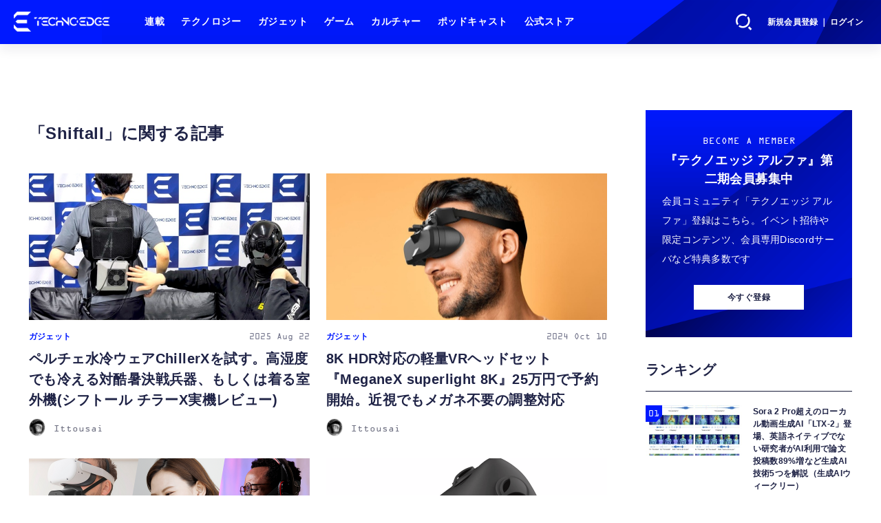

--- FILE ---
content_type: text/html; charset=utf-8
request_url: https://www.techno-edge.net/special/454/recent/Shiftall
body_size: 10343
content:
<!doctype html>
<html lang="ja" prefix="og: http://ogp.me/ns#">
<head>
<meta charset="UTF-8">
<meta name="viewport" content="width=device-width, initial-scale=1, user-scalable=yes">
<meta property="fb:app_id" content="586436472983999">
<link rel="stylesheet" href="/base/css/a.css?__=2026010602">
<script type="text/javascript">
(function(w,k,v,k2,v2) {
  w[k]=v; w[k2]=v2;
  var val={}; val[k]=v; val[k2]=v2;
  (w.dataLayer=w.dataLayer||[]).push(val);
})(window, 'tpl_name', 'pages/special', 'tpl_page', 'special');
</script>
<script src="/base/scripts/jquery-3.6.0.min.js"></script>
<script type="text/javascript" async src="/base/scripts/a.min.js?__=2026010602"></script>


    <title>Shiftall | テクノエッジ TechnoEdge</title>
  <meta name="keywords" content="Shiftall,ニュース,まとめ,テクノエッジ TechnoEdge">
  <meta name="description" content="Shiftall。テックメディア TechnoEdge (テクノエッジ)公式サイトです。サイエンスから最新ガジェット、サービスやコンテンツまで、最前線のニュースとレビュー、コラムをお届けします。">
    
    <meta property="og:title" content="Shiftall | テクノエッジ TechnoEdge">
  <meta property="og:description" content="Shiftall。テックメディア TechnoEdge (テクノエッジ)公式サイトです。サイエンスから最新ガジェット、サービスやコンテンツまで、最前線のニュースとレビュー、コラムをお届けします。">


<meta property="og:type" content="article">
<meta property="og:site_name" content="テクノエッジ TechnoEdge">
<meta property="og:url" content="https://www.techno-edge.net/special/454/recent/Shiftall">
<meta property="og:image" content="https://www.techno-edge.net/base/images/img_ogp.png">

<link rel="apple-touch-icon" sizes="76x76" href="/base/images/touch-icon-76.png?__=2026010602">
<link rel="apple-touch-icon" sizes="120x120" href="/base/images/touch-icon-120.png?__=2026010602">
<link rel="apple-touch-icon" sizes="152x152" href="/base/images/touch-icon-152.png?__=2026010602">
<link rel="apple-touch-icon" sizes="180x180" href="/base/images/touch-icon-180.png?__=2026010602">

<meta name='robots' content='max-image-preview:large' />
<meta name="cXenseParse:pageclass" content="frontpage">
<meta name="cXenseParse:iid-page-type" content="ギガインデックスページ">
<meta name="cXenseParse:iid-page-name" content="special">
<meta name="cXenseParse:iid-giga-page" content="454">
<!-- ここにスクリプトなどを置いてください -->
<meta name='ir-site-verification-token' value='88789769' />

<!-- テーマカラー -->
<meta name="theme-color" content="#0019FF">
<!-- テーマカラー　モード指定 -->
<meta name="theme-color" media="(prefers-color-scheme: light)" content="#0019FF">
<meta name="theme-color" media="(prefers-color-scheme: dark)" content="#0019FF">

<link rel="stylesheet" href="https://use.typekit.net/tvx5yqd.css">

<link rel="stylesheet" href="https://cdnjs.cloudflare.com/ajax/libs/Swiper/8.2.4/swiper-bundle.min.css" integrity="sha512-olodyt/aRzIO9o/gZkW0xrVyYDFtBZ+PjH/T/o74P4jLADOwHqyB8LGmcqbbiaWnlsn1VYEadotewGO3y4Y3fQ==" crossorigin="anonymous" referrerpolicy="no-referrer" />
<script src="https://cdnjs.cloudflare.com/ajax/libs/Swiper/8.2.4/swiper-bundle.min.js" integrity="sha512-Hvn3pvXhhG39kmZ8ue3K8hw8obT4rfLXHE5n+IWNCMkR6oV3cfkQNUQqVvX3fNJO/JtFeo/MfLmqp5bqAT+8qg==" crossorigin="anonymous" referrerpolicy="no-referrer"></script>
<script src="https://cdnjs.cloudflare.com/ajax/libs/body-scroll-lock/3.1.5/bodyScrollLock.min.js" integrity="sha512-HowizSDbQl7UPEAsPnvJHlQsnBmU2YMrv7KkTBulTLEGz9chfBoWYyZJL+MUO6p/yBuuMO/8jI7O29YRZ2uBlA==" crossorigin="anonymous" referrerpolicy="no-referrer"></script>
<link rel="stylesheet" href="https://cdnjs.cloudflare.com/ajax/libs/Modaal/0.4.4/css/modaal.min.css" integrity="sha512-hy4ogK/McVqjtA/tuCa8SMmrk9gydD+Mlj3E7rAIj8EbSAuj1hOJxjG5tx6ShzUar16ccfESGj4nO3HiK6WIyQ==" crossorigin="anonymous" referrerpolicy="no-referrer" />
<script src="https://cdnjs.cloudflare.com/ajax/libs/Modaal/0.4.4/js/modaal.min.js" integrity="sha512-nHgjiAB+J6KrOqNCT7NFIkxXZ/ZYrSFLm1herueNG50Sy8yz9nnCXsugcuzG2d500D/a0dH8huUwC26mZs24uw==" crossorigin="anonymous" referrerpolicy="no-referrer"></script>

<script src="/base/scripts/mms-customize.js"></script><script async src="https://securepubads.g.doubleclick.net/tag/js/gpt.js"></script>
<script>
  window.googletag = window.googletag || {cmd: []};
  var cX = cX || {}; cX.callQueue = cX.callQueue || [];
  cX.callQueue.push(['invoke', function() {
    googletag.cmd.push(function() {
      var sizeMapping = googletag.sizeMapping().addSize([768,0], [[728,90], [728,250], [970,250], [1,1]]).addSize([0,0], [[320,100], [1,1]]).build();
      googletag.defineSlot('/2261101/techno-edge_rwd_header2', [[320, 100], [728, 90], [728,250], [970,250]], 'div-gpt-ad-header2').defineSizeMapping(sizeMapping).addService(googletag.pubads()).setCollapseEmptyDiv(true);
      googletag.defineSlot('/2261101/techno-edge_rwd_wide1', [[320, 100], [728, 90], [970,250]], 'div-gpt-ad-wide1').defineSizeMapping(sizeMapping).addService(googletag.pubads()).setCollapseEmptyDiv(true);
      googletag.defineSlot('/2261101/techno-edge_rwd_right1', [[300,250], [300,600], [300,500]], 'div-gpt-ad-right1').addService(googletag.pubads()).setCollapseEmptyDiv(true);
      googletag.defineSlot('/2261101/techno-edge_rwd_right2', [[300,250], [300,600], [300,500]], 'div-gpt-ad-right2').addService(googletag.pubads()).setCollapseEmptyDiv(true);
      googletag.pubads().setTargeting('dc', window.innerWidth < 768 ? 'dcs' : 'dcp');
      googletag.pubads().setTargeting('CxSegments', cX.getUserSegmentIds({persistedQueryId:'103c35db41bdb997c80835fa7c8343832c9821e5'}));
      googletag.pubads().enableSingleRequest();
      googletag.enableServices();
    });
  }]);
</script>

<link rel="canonical" href="https://www.techno-edge.net/special/454/recent/Shiftall">
<link rel="alternate" media="only screen and (max-width: 640px)" href="https://www.techno-edge.net/special/454/recent/Shiftall">
<link rel="alternate" type="application/rss+xml" title="RSS" href="https://www.techno-edge.net/rss20/index.rdf">

</head>

<body class="thm-page-special page-giga--454" data-nav="gigaindex-454">
<noscript><iframe src="//www.googletagmanager.com/ns.html?id=GTM-MWBD5H2" height="0" width="0" style="display:none;visibility:hidden"></iframe></noscript>
<script>
(function(w,d,s,l,i){w[l]=w[l]||[];w[l].push({'gtm.start':
new Date().getTime(),event:'gtm.js'});var f=d.getElementsByTagName(s)[0],
j=d.createElement(s),dl=l!='dataLayer'?'&l='+l:'';j.async=true;j.src=
'//www.googletagmanager.com/gtm.js?id='+i+dl;f.parentNode.insertBefore(j,f);
})(window,document,'script','dataLayer','GTM-MWBD5H2');
</script>

<header class="thm-header">
  <div class="header-wrapper cf">
<div class="header-logo">
  <a class="link" href="https://www.techno-edge.net/" data-sub-title=""><img class="logo" src="/base/images/header-logo.2026010602.png" alt="テクノエッジ TechnoEdge"></a>
</div><div class="header-menu-buttons">
  <button type="button" class="btn-header-search">検索</button>
  <button type="button" class="btn-header-menu">メニュー</button>
  <button type="button" class="btn-header-sign-up-in" data-modal="mms-sign-in">新規会員登録 ｜ ログイン</button>
  <button type="button" class="btn-header-member"><img  alt="" /></button>
</div><div class="header-search">
  <div class="inner">
  	<form action="/pages/search.html" method="get">
      <div class="form-search">
        <div class="form-search-input"><input type="text" name="q" placeholder="記事を検索する" /></div>
      </div>
    </form>
  </div>
</div><div class="header-menu-navi">
  <div class="inner">

  <nav class="thm-nav global-nav js-global-nav">
    <ul class="nav-main-menu js-main-menu">

      <li class="item js-nav-home">
        <a class="link" href="/pages/series.html">連載</a>
      </li>

      <li class="item js-nav-technology">
        <a class="link" href="/category/technology/latest/">テクノロジー</a>
      </li>

      <li class="item js-nav-gadget">
        <a class="link" href="/category/gadget/latest/">ガジェット</a>
      </li>

      <li class="item js-nav-gaming">
        <a class="link" href="/category/gaming/latest/">ゲーム</a>
      </li>

      <li class="item js-nav-culture">
        <a class="link" href="/category/culture/latest/">カルチャー</a>
      </li>

      <li class="item js-nav-podcast">
        <a class="link" href="/pages/podcast.html">ポッドキャスト</a>
      </li>

      <li class="item js-nav-store">
        <a class="link" href="/pages/store.html">公式ストア</a>
      </li>
    </ul>
  </nav>

  <div class="header-sns">
    <div class="header-sns-title">FOLLOW US</div>
    <ul class="sns-list">
      <li class="sns-item sns-item--twitter"><a href="https://twitter.com/TechnoEdgeJP" target="_blank" rel="nofollow"><img src="/base/images/icon_sns_xtwitter03.svg" width="18" height="18" alt="X"></a></li>
      <li class="sns-item sns-item--rss"><a href="/rss20/index.rdf" target="_blank" rel="nofollow"><img src="/base/images/icon_sns_rss02.svg" width="20" height="20" alt="rss"></a></li>
      <li class="sns-item sns-item--youtube"><a href="https://www.youtube.com/@techno-edge" target="_blank" rel="nofollow"><img src="/base/images/youtube_social_circle_red.png" width="22" height="22" alt="youtube"></a></li>
    </ul>
  </div>

  </div>
</div><div class="header-sign-up-in">
  <a href="#" data-modal="mms-sign-in">新規会員登録 ｜ ログイン</a>
</div>

<div class="header-menu-member">
  <div class="inner">
    <div class="member-avater">
      <div class="member-avater-img"><img alt="" /></div>
      <div class="member-avater-name"></div>
    </div>
    <ul class="member-menu">
      <li><a href="#" data-modal="mms-edit-profile">個人設定</a></li>
      <li><a href="#" data-modal="mms-change-plan">プラン変更</a></li>
      <li><a href="#" data-modal="mms-history">プラン履歴</a></li>
      <li><a href="#" data-modal="mms-change-password">パスワード変更</a></li>
      <li><a href="#" class="btn-header-logout" data-modal="mms-log-out">ログアウト</a></li>
    </ul>
  </div>
</div>
  </div>
<!-- global_nav -->
</header>

<div class="thm-body cf">
  <div class="breadcrumb">
<span id="breadcrumbTop"><a class="link" href="https://www.techno-edge.net/"><span class="item icon icon-bc--home">ホーム</span></a></span>
<i class="separator icon icon-bc--arrow"> › </i>
    <span class="item">Shiftall</span>
  </div>
  <div class="gigaindex">
    <h1 class="head">Shiftall</h1>
    <section class="detail">
    </section>
    <section class="index">
    </section>
  </div>
  <main class="thm-main">
<div class="ad-banner ad-banner--headerbanner">
<div id='div-gpt-ad-header2' style="min-width:320px;min-height:100px;">
  <script>
    cX.callQueue.push(['invoke', function() {
      googletag.cmd.push(function() { googletag.display('div-gpt-ad-header2'); });
    }]);
  </script>
</div>
</div><div class="main-news">
  <div class="news-list">


<section class="item item--highlight item--cate-gadget item--cate-gadget-wearables item--subcate-wearables   ">
  <a class="link" href="/article/2025/08/22/4544.html">
    <img class="figure" src="/imgs/p/I7E-tRhECAmbEbuwokhjFw2aqJSmlZSTkpGQ/26950.jpg" alt="ペルチェ水冷ウェアChillerXを試す。高湿度でも冷える対酷暑決戦兵器、もしくは着る室外機(シフトール チラーX実機レビュー) 画像" width="816" height="538">
    <div class="figcaption">
      <span class="group">ガジェット</span>
      <time class="date" datetime="2025-08-22T19:16:26+09:00">2025 Aug 22</time>
      <h3 class="title">ペルチェ水冷ウェアChillerXを試す。高湿度でも冷える対酷暑決戦兵器、もしくは着る室外機(シフトール チラーX実機レビュー)</h3>
      <p class="summary">Shiftallが発売したペルチェチラー式水冷ウェア、ChillerX (チラーX)を試してみました。</p>
      <div class="figcaption-info">
        <div class="author js-link" data-url="/author/1/recent/Ittousai">
          <div class="col-photo">
            <img src="/imgs/std_m/8184.jpg" alt="Ittousai" width="200" height="200">
          </div>
          <div class="col-info">
            <span class="author-name">Ittousai</span>
          </div>
        </div>
      </div>
    </div>
  </a>
</section>


<section class="item item--normal item--cate-gadget item--cate-gadget-xr item--subcate-xr   ">
  <a class="link" href="/article/2024/10/10/3753.html">
    <img class="figure" src="/imgs/p/I7E-tRhECAmbEbuwokhjFw2aqJSmlZSTkpGQ/20310.jpg" alt="8K HDR対応の軽量VRヘッドセット『MeganeX superlight 8K』25万円で予約開始。近視でもメガネ不要の調整対応 画像" width="816" height="525">
    <div class="figcaption">
      <span class="group">ガジェット</span>
      <time class="date" datetime="2024-10-10T13:00:02+09:00">2024 Oct 10</time>
      <h3 class="title">8K HDR対応の軽量VRヘッドセット『MeganeX superlight 8K』25万円で予約開始。近視でもメガネ不要の調整対応</h3>
      <p class="summary">シフトールがVRヘッドセットの新製品『MeganeX superlight 8K』を発表しました。</p>
      <div class="figcaption-info">
        <div class="author js-link" data-url="/author/1/recent/Ittousai">
          <div class="col-photo">
            <img src="/imgs/std_m/8184.jpg" alt="Ittousai" width="200" height="200">
          </div>
          <div class="col-info">
            <span class="author-name">Ittousai</span>
          </div>
        </div>
      </div>
    </div>
  </a>
</section>


<section class="item item--normal item--cate-gadget item--cate-gadget-wearables item--subcate-wearables   ">
  <a class="link" href="/article/2024/01/15/2627.html">
    <img class="figure" src="/imgs/p/I7E-tRhECAmbEbuwokhjFw2aqJSmlZSTkpGQ/12825.png" alt="シフトールの防音マイク新型『mutalk 2』テクノエッジのCES報告会に出展。高音質・低遅延化に鼻声対策、秘密のメタバース会話やウェブ会議向け 画像" width="816" height="544">
    <div class="figcaption">
      <span class="group">ガジェット</span>
      <time class="date" datetime="2024-01-15T22:32:56+09:00">2024 Jan 15</time>
      <h3 class="title">シフトールの防音マイク新型『mutalk 2』テクノエッジのCES報告会に出展。高音質・低遅延化に鼻声対策、秘密のメタバース会話やウェブ会議向け</h3>
      <p class="summary">ラスベガスで開催中の家電・IT見本市 CES 2024にあわせて、日本のShiftall (シフトール)が3つの新製品を発表しました。</p>
      <div class="figcaption-info">
        <div class="author js-link" data-url="/author/1/recent/Ittousai">
          <div class="col-photo">
            <img src="/imgs/std_m/8184.jpg" alt="Ittousai" width="200" height="200">
          </div>
          <div class="col-info">
            <span class="author-name">Ittousai</span>
          </div>
        </div>
      </div>
    </div>
  </a>
</section>


<section class="item item--normal item--cate-gadget item--cate-gadget-wearables item--subcate-wearables   ">
  <a class="link" href="/article/2023/11/26/2333.html">
    <img class="figure" src="/imgs/p/I7E-tRhECAmbEbuwokhjFw2aqJSmlZSTkpGQ/11711.jpg" alt="防音Bluetoothマイク mutalk の鼻声を改善する「ノーズカバーマウスパッド」予約受付開始、鼻まで覆って濁音も聞き取りやすく 画像" width="816" height="816">
    <div class="figcaption">
      <span class="group">ガジェット</span>
      <time class="date" datetime="2023-11-26T21:34:06+09:00">2023 Nov 26</time>
      <h3 class="title">防音Bluetoothマイク mutalk の鼻声を改善する「ノーズカバーマウスパッド」予約受付開始、鼻まで覆って濁音も聞き取りやすく</h3>
      <p class="summary">ユニークなVR機器で知られるシフトールが、防音Bluetoothマイク『mutalk』の新たなオプションパーツ『ノーズカバーマウスパッド』の予約受付を開始しました。</p>
      <div class="figcaption-info">
        <div class="author js-link" data-url="/author/1/recent/Ittousai">
          <div class="col-photo">
            <img src="/imgs/std_m/8184.jpg" alt="Ittousai" width="200" height="200">
          </div>
          <div class="col-info">
            <span class="author-name">Ittousai</span>
          </div>
        </div>
      </div>
    </div>
  </a>
</section>


<section class="item item--normal item--cate-technology item--cate-technology-ai item--subcate-ai   ">
  <a class="link" href="/article/2023/04/24/1204.html">
    <img class="figure" src="/imgs/p/I7E-tRhECAmbEbuwokhjFw2aqJSmlZSTkpGQ/6369.png" alt="AIフェイクボイスで対面会話する方法。本人vs.本人AIボイチェンのカオス（CloseBox） 画像" width="816" height="464">
    <div class="figcaption">
      <span class="group">テクノロジー</span>
      <time class="date" datetime="2023-04-24T10:59:18+09:00">2023 Apr 24</time>
      <h3 class="title">AIフェイクボイスで対面会話する方法。本人vs.本人AIボイチェンのカオス（CloseBox）</h3>
      <p class="summary">リモートでなく、リアルでAIボイチェンしてみました。</p>
      <div class="figcaption-info">
        <div class="author js-link" data-url="/author/15/recent/%E6%9D%BE%E5%B0%BE%E5%85%AC%E4%B9%9F">
          <div class="col-photo">
            <img src="/imgs/std_m/1495.png" alt="松尾公也" width="200" height="200">
          </div>
          <div class="col-info">
            <span class="author-name">松尾公也</span>
          </div>
        </div>
      </div>
    </div>
  </a>
</section>


<section class="item item--normal item--cate-gadget item--cate-gadget-xr item--subcate-xr   ">
  <a class="link" href="/article/2023/03/11/999.html">
    <img class="figure" src="/imgs/p/I7E-tRhECAmbEbuwokhjFw2aqJSmlZSTkpGQ/5419.jpg" alt="フルトラ用センサHaritoraXワイヤレス予約開始。足首も動く全身トラッキングデバイス 画像" width="816" height="459">
    <div class="figcaption">
      <span class="group">ガジェット</span>
      <time class="date" datetime="2023-03-11T01:22:48+09:00">2023 Mar 11</time>
      <h3 class="title">フルトラ用センサHaritoraXワイヤレス予約開始。足首も動く全身トラッキングデバイス</h3>
      <p class="summary">シフトールがフルトラッキングセンサHaritoraX ワイヤレスの予約受付を開始しました。抽選や招待制でなく購入でき、7月より出荷予定です。</p>
      <div class="figcaption-info">
        <div class="author js-link" data-url="/author/1/recent/Ittousai">
          <div class="col-photo">
            <img src="/imgs/std_m/8184.jpg" alt="Ittousai" width="200" height="200">
          </div>
          <div class="col-info">
            <span class="author-name">Ittousai</span>
          </div>
        </div>
      </div>
    </div>
  </a>
</section>


<section class="item item--normal item--cate-gadget item--cate-gadget-xr item--subcate-xr   ">
  <a class="link" href="/article/2023/01/04/675.html">
    <img class="figure" src="/imgs/p/I7E-tRhECAmbEbuwokhjFw2aqJSmlZSTkpGQ/3949.png" alt="MeganeXは25万円で今春発売。5.2K HDR対応OLEDで320gの超軽量VRヘッドセット 画像" width="816" height="435">
    <div class="figcaption">
      <span class="group">ガジェット</span>
      <time class="date" datetime="2023-01-04T19:11:19+09:00">2023 Jan 4</time>
      <h3 class="title">MeganeXは25万円で今春発売。5.2K HDR対応OLEDで320gの超軽量VRヘッドセット</h3>
      <p class="summary">ラスベガスのCES 2023開催にあわせて、Shiftall が超軽量VRヘッドセット MeganeX を正式に発表しました。一般向けモデルの希望小売価格は24万9900円。</p>
      <div class="figcaption-info">
        <div class="author js-link" data-url="/author/1/recent/Ittousai">
          <div class="col-photo">
            <img src="/imgs/std_m/8184.jpg" alt="Ittousai" width="200" height="200">
          </div>
          <div class="col-info">
            <span class="author-name">Ittousai</span>
          </div>
        </div>
      </div>
    </div>
  </a>
</section>


<section class="item item--normal item--cate-gadget item--cate-gadget-audio item--subcate-audio   ">
  <a class="link" href="/article/2022/09/02/233.html">
    <img class="figure" src="/imgs/p/I7E-tRhECAmbEbuwokhjFw2aqJSmlZSTkpGQ/1525.jpg" alt="声が漏れないマスク型Bluetoothマイク「mutalk」発売。電話会議や深夜の音声チャット向け 画像" width="816" height="544">
    <div class="figcaption">
      <span class="group">ガジェット</span>
      <time class="date" datetime="2022-09-02T17:07:25+09:00">2022 Sep 2</time>
      <h3 class="title">声が漏れないマスク型Bluetoothマイク「mutalk」発売。電話会議や深夜の音声チャット向け</h3>
      <p class="summary">ユニークなIoTやVR機器のシフトールが、自分の声を外部に漏らさないマスク型の防音マイク「mutalk」の予約販売を開始しました。</p>
      <div class="figcaption-info">
        <div class="author js-link" data-url="/author/1/recent/Ittousai">
          <div class="col-photo">
            <img src="/imgs/std_m/8184.jpg" alt="Ittousai" width="200" height="200">
          </div>
          <div class="col-info">
            <span class="author-name">Ittousai</span>
          </div>
        </div>
      </div>
    </div>
  </a>
</section>
  </div>
</div>
<div class="simple-pagination">
  <ul class="paging-list cf">
    <li class="item paging-num">8件中 1 - 8 件を表示</li>
  </ul>
</div>


  </main>
  <aside class="thm-aside">
<div class="ad-banner ad-banner--primedisplay">
<div id='div-gpt-ad-right1' style="min-width:300px;min-height:250px;">
  <script>
    cX.callQueue.push(['invoke', function() {
      googletag.cmd.push(function() { googletag.display('div-gpt-ad-right1'); });
    }]);
  </script>
</div>
</div><section class="sidebox sidebox-membership">
  <div class="membership">
 <div class="membership-content">
    <div class="title-en">BECOME A MEMBER</div>
    <div class="title"><span>『テクノエッジ アルファ』</span><span>第二期会員募集中</span></div>
    <p>会員コミュニティ「テクノエッジ アルファ」登録はこちら。イベント招待や限定コンテンツ、会員専用Discordサーバなど特典多数です</p>
      <div class="membership-actions">
        <button  class="btn btn-membership-modal" mms-product-id="963">今すぐ登録</button>
      </div>
  </div>
  </div>
</section><section class="sidebox sidebox-ranking ">
  <h2 class="caption"><span class="inner">ランキング</span></h2>
  <ol class="ranking-list">

<li class="item  ">
  <a class="link" href="/article/2026/01/15/4817.html"><article class="side-content">
    <img class="figure" src="/imgs/p/vKYVI6SPtBStx31FZGDRdg2YgJaOlZSTkpGQ/29263.jpg" alt="Sora 2 Pro超えのローカル動画生成AI「LTX-2」登場、英語ネイティブでない研究者がAI利用で論文投稿数89%増など生成AI技術5つを解説（生成AIウィークリー） 画像" width="280" height="236">
    <span class="figcaption">Sora 2 Pro超えのローカル動画生成AI「LTX-2」登場、英語ネイティブでない研究者がAI利用で論文投稿数89%増など生成AI技術5つを解説（生成AIウィークリー）</span>
  </article></a>
</li>

<li class="item  ">
  <a class="link" href="/article/2026/01/12/4814.html"><article class="side-content">
    <img class="figure" src="/imgs/p/vKYVI6SPtBStx31FZGDRdg2YgJaOlZSTkpGQ/29254.jpg" alt="ChatGPTとの会話を丸ごと盗むChrome拡張機能、90万人以上がダウンロードする大規模被害（生成AIクローズアップ） 画像" width="280" height="172">
    <span class="figcaption">ChatGPTとの会話を丸ごと盗むChrome拡張機能、90万人以上がダウンロードする大規模被害（生成AIクローズアップ）</span>
  </article></a>
</li>

<li class="item  ">
  <a class="link" href="/article/2026/01/08/4811.html"><article class="side-content">
    <img class="figure" src="/imgs/p/vKYVI6SPtBStx31FZGDRdg2YgJaOlZSTkpGQ/29239.jpg" alt="シャオミから3万円台で“全部盛り”を目指したPOCO M8 5G登場（スマホ沼） 画像" width="280" height="157">
    <span class="figcaption">シャオミから3万円台で“全部盛り”を目指したPOCO M8 5G登場（スマホ沼）</span>
  </article></a>
</li>
  </ol>
  <a class="more" href="/article/ranking/"><span class="circle-arrow">アクセスランキングをもっと見る</span></a>
</section>

<section class="sidebox sidebox-pickup special">
  <h2 class="caption"><span class="inner">おすすめ</span></h2>
  <ul class="pickup-list">

    <li class="item  item--is-link  item--highlight">
      <a class="link" href="https://www.techno-edge.net/article/2025/10/01/4632.html"  ><article class="side-content">

        <img class="figure" src="/imgs/p/vKYVI6SPtBStx31FZGDRdg2YgJaOlZSTkpGQ/27840.jpg" alt=" 画像" width="280" height="185">
        <div class="figcaption">
          <h3 class="title">Amazonプライム感謝祭で高性能ロボット掃除機MOVA P50 Ultraが半額＋さらに5％オフ。水拭きモップ自動洗浄・乾燥まで対応ハイエンドモデル</h3>
        </div>
      </article></a>
    </li>
        
    <li class="item  item--is-link  ">
      <a class="link" href="https://www.techno-edge.net/article/2024/01/31/2721.html"  ><article class="side-content">

        <img class="figure" src="/imgs/p/vKYVI6SPtBStx31FZGDRdg2YgJaOlZSTkpGQ/25638.jpg" alt=" 画像" width="280" height="146">
        <div class="figcaption">
          <h3 class="title">生成AIグラビアギャラリー</h3>
        </div>
      </article></a>
    </li>
        
    <li class="item  item--is-link  ">
      <a class="link" href="https://www.techno-edge.net/article/2025/11/21/4726.html"  ><article class="side-content">

        <img class="figure" src="/imgs/p/vKYVI6SPtBStx31FZGDRdg2YgJaOlZSTkpGQ/28643.png" alt=" 画像" width="280" height="210">
        <div class="figcaption">
          <h3 class="title">「AIを使う人材が欲しい」企業と「AIを使いこなせない」現場——ギャップを埋める方法とは</h3>
        </div>
      </article></a>
    </li>
          </ul>
</section>

<section class="sidebox sidebox-pickup ">
  <h2 class="caption"><span class="inner">連載</span></h2>
  <ul class="pickup-list">

    <li class="item  item--is-link  item--highlight">
      <a class="link" href="https://www.techno-edge.net/special/634/recent/"  ><article class="side-content">

        <img class="figure" src="/imgs/p/vKYVI6SPtBStx31FZGDRdg2YgJaOlZSTkpGQ/15879.jpg" alt=" 画像" width="280" height="185">
        <div class="figcaption">
          <h3 class="title">西川善司のバビンチョなテクノコラム（西川善司）</h3>
        </div>
      </article></a>
    </li>
        
    <li class="item  item--is-link  ">
      <a class="link" href="https://www.techno-edge.net/special/560/recent/%E7%94%9F%E6%88%90AI%E3%82%B0%E3%83%A9%E3%83%93%E3%82%A2%E3%82%92%E3%82%B0%E3%83%A9%E3%83%93%E3%82%A2%E3%82%AB%E3%83%A1%E3%83%A9%E3%83%9E%E3%83%B3%E3%81%8C%E4%BD%9C%E3%82%8B%E3%81%A8%E3%81%A9%E3%81%86%E3%81%AA%E3%82%8B%EF%BC%9F"  ><article class="side-content">

        <img class="figure" src="/imgs/p/vKYVI6SPtBStx31FZGDRdg2YgJaOlZSTkpGQ/14477.jpg" alt=" 画像" width="280" height="155">
        <div class="figcaption">
          <h3 class="title">生成AIグラビアをグラビアカメラマンが作るとどうなる？（西川和久）</h3>
        </div>
      </article></a>
    </li>
        
    <li class="item  item--is-link  ">
      <a class="link" href="https://www.techno-edge.net/special/520/recent/%E7%94%9F%E6%88%90AI%E3%82%A6%E3%82%A3%E3%83%BC%E3%82%AF%E3%83%AA%E3%83%BC"  ><article class="side-content">

        <img class="figure" src="/imgs/p/vKYVI6SPtBStx31FZGDRdg2YgJaOlZSTkpGQ/14478.jpg" alt=" 画像" width="280" height="146">
        <div class="figcaption">
          <h3 class="title">人知れず消えていったマイナーCPUを語ろう（大原雄介）</h3>
        </div>
      </article></a>
    </li>
        
    <li class="item  item--is-link  ">
      <a class="link" href="https://www.techno-edge.net/special/411/recent/"  ><article class="side-content">

        <img class="figure" src="/imgs/p/vKYVI6SPtBStx31FZGDRdg2YgJaOlZSTkpGQ/14476.jpg" alt=" 画像" width="280" height="126">
        <div class="figcaption">
          <h3 class="title">Google Tales（佐藤由紀子）</h3>
        </div>
      </article></a>
    </li>
        
    <li class="item  item--is-link  ">
      <a class="link" href="https://www.techno-edge.net/special/367/recent/"  ><article class="side-content">

        <img class="figure" src="/imgs/p/vKYVI6SPtBStx31FZGDRdg2YgJaOlZSTkpGQ/1330.jpg" alt=" 画像" width="280" height="186">
        <div class="figcaption">
          <h3 class="title">てくのじ何でも実験室（宮里圭介）</h3>
        </div>
      </article></a>
    </li>
          </ul>
</section>

<div class="sidebox sidebox-series-btn" >
<a href="/pages/series.html" class="btn">連載一覧</a>
</div><section class="sidebox sidebox-membership">
  <div class="membership">
 <div class="membership-content">
    <div class="title-en">BECOME A MEMBER</div>
    <div class="title"><span>『テクノエッジ アルファ』</span><span>第二期会員募集中</span></div>
    <p>会員コミュニティ「テクノエッジ アルファ」登録はこちら。イベント招待や限定コンテンツ、会員専用Discordサーバなど特典多数です</p>
      <div class="membership-actions">
        <button  class="btn btn-membership-modal" mms-product-id="963">今すぐ登録</button>
      </div>
  </div>
  </div>
</section>

<section class="sidebox sidebox-pickup release prtimes2 ">
  <h2 class="caption">
    <span class="inner">新着リリース一覧</span>
    <img src="https://www.techno-edge.net/base/images/press_release_provider-prtimes2.png" alt="PR TIMES" class="logo">
  </h2>
  <ul class="pickup-list">
    <li class="item">
      <a class="link" href="https://www.techno-edge.net/release/prtimes2/20260116/22574.html"><article class="side-content">
        <img class="figure" alt="【期間限定 37% OFF】5000万高画素 コスパ抜群 DOOGEE Note56 Plus Android16 SIMフリー スマホ登場、特別セール開催中！" src="/release/imgs/list/64670.jpg">
        <span class="figcaption">
          <span class="title">【期間限定 37% OFF】5000万高画素 コスパ抜群 DOOGEE Note56 Plus Android16 SIMフリー スマホ登場、特別セール開催中！</span>
        </span>
      </article></a>
    </li>
    <li class="item">
      <a class="link" href="https://www.techno-edge.net/release/prtimes2/20260116/22573.html"><article class="side-content">
        <img class="figure" alt="リングローが目指す「賢い買い物」のかたち。「“きれい” “そのまま使える商品”じゃなくていい」" src="/release/imgs/list/64674.jpg">
        <span class="figcaption">
          <span class="title">リングローが目指す「賢い買い物」のかたち。「“きれい” “そのまま使える商品”じゃなくていい」</span>
        </span>
      </article></a>
    </li>
    <li class="item">
      <a class="link" href="https://www.techno-edge.net/release/prtimes2/20260116/22572.html"><article class="side-content">
        <img class="figure" src="/base/images/pressrelease.png" alt="no_image">
        <span class="figcaption">
          <span class="title">サッカーの未来がここに：FIFA World Cup 2026(TM)を支えるAIソリューション</span>
        </span>
      </article></a>
    </li>
    <li class="item">
      <a class="link" href="https://www.techno-edge.net/release/prtimes2/20260116/22571.html"><article class="side-content">
        <img class="figure" alt="キヤノンのオフィス向け複合機「imageFORCE」シリーズが米国Keypoint Intelligence社より「BLI 2026 A3 Line of the Year Award」を受賞" src="/release/imgs/list/64676.jpg">
        <span class="figcaption">
          <span class="title">キヤノンのオフィス向け複合機「imageFORCE」シリーズが米国Keypoint Intelligence社より「BLI 2026 A3 Line of the Year Award」を受賞</span>
        </span>
      </article></a>
    </li>
    <li class="item">
      <a class="link" href="https://www.techno-edge.net/release/prtimes2/20260116/22569.html"><article class="side-content">
        <img class="figure" alt="1月16日（金）11時に140台限定で先行販売スタート：月額不要！AI機能無料の次世代AIボイスレコーダー「AuralAI」 。今なら最大31％OFF！ 5%OFFクーポンキャンペーンも実施中！" src="/release/imgs/list/64677.jpg">
        <span class="figcaption">
          <span class="title">1月16日（金）11時に140台限定で先行販売スタート：月額不要！AI機能無料の次世代AIボイスレコーダー「AuralAI」 。今なら最大31％OFF！ 5%OFFクーポンキャンペーンも実施中！</span>
        </span>
      </article></a>
    </li>
  </ul>
  <a class="more" href="/release/prtimes2/"><span class="circle-arrow">テック系プレスリリースはこちら</span></a>
</section>

<div class="ad-banner ad-banner--primedisplay">
<div id='div-gpt-ad-right2' style="min-width:300px;min-height:250px;">
  <script>
    cX.callQueue.push(['invoke', function() {
      googletag.cmd.push(function() { googletag.display('div-gpt-ad-right2'); });
    }]);
  </script>
</div>
</div>

  </aside>
</div>
<div class="thm-footer">
<div class="breadcrumb">
    <span id="breadcrumbTop"><a class="link" href="https://www.techno-edge.net/"><span class="item icon icon-bc--home">ホーム</span></a></span>
<i class="separator icon icon-bc--arrow"> › </i>  <span class="item">Shiftall</span>

</div><div class="footer-main">
  <div class="footer-head">
     <div>
      <h2 class="footer-logo">
        <a href="/"><img src="/base/images/logo.svg" alt="TechnoEdge" width="180" height="38"></a>
      </h2>
      <div class="footer-copyright">
      <span>&copy;TechnoEdge. All rights reserved.</span>
      </div>
     </div>
    <button id="pagetop" class="footer-pagetop">
      <span class="pagetop-text">PAGETOP</span>
      <span class="pagetop-icon"><img src="/base/images/icon_arrow03.svg" alt="TechnoEdge" width="24" height="24"></span>
    </button>
  </div>
  <div class="footer-body">
    <nav class="footer-nav">
      <ul class="nav-footer-menu footer-nav-main">
        <li class="item"><a href="/pages/series.html" class="link">連載</a></li>
        <li class="item"><a href="/category/technology/latest/" class="link">テクノロジー</a></li>
        <li class="item"><a href="/category/gadget/latest/" class="link">ガジェット</a></li>
        <li class="item"><a href="/category/gaming/latest/" class="link">ゲーム</a></li>
        <li class="item"><a href="/category/culture/latest/" class="link">カルチャー</a></li>
        <li class="item"><a href="/pages/podcast.html" class="link">ポッドキャスト</a></li>
        <li class="item"><a href="https://techno-edge.square.site/" class="link" target="_blank" rel="noreferrer">公式ストア</a></li>
      </ul>
      <ul class="nav-footer-menu footer-nav-sub">
        <li class="item"><a href="/pages/company.html" class="link">運営会社</a></li>
        <li class="item"><a href="/pages/privacy.html" class="link">プライバシーポリシー</a></li>
        <li class="item"><a href="/pages/userdata-external-transmission.html" class="link">利用者情報の外部送信について</a></li>
        <li class="item"><a href="/pages/terms.html" class="link">テクノエッジ会員規約</a></li>
        <li class="item"><a href="/pages/tokushoho.html" class="link">特定商取引法に基づく表記</a></li>
        <li class="item"><a href="/pages/ad.html" class="link">広告掲載について</a></li>
        <li class="item"><a href="https://forms.gle/behW3yt4Zg36dP8q8" target="_blank" rel="nofollow" class="link">情報提供はこちら</a></li>
      </ul>
    </nav>
  </div>
  <div class="footer-foot">
    <div class="footer-sns">
      <div class="footer-sns-title">FOLLOW US</div>
        <ul class="sns-list">
        <li class="sns-item sns-item--twitter"><a href="https://twitter.com/TechnoEdgeJP" target="_blank" rel="nofollow"><img src="/base/images/icon_sns_xtwitter03.svg" width="18" height="18" alt="X"></a></li>
        <li class="sns-item sns-item--rss"><a href="/rss20/index.rdf" target="_blank" rel="nofollow"><img src="/base/images/icon_sns_rss02.svg" width="20" height="20" alt="rss"></a></li>
        <li class="sns-item sns-item--youtube"><a href="https://www.youtube.com/@techno-edge" target="_blank" rel="nofollow"><img src="/base/images/youtube_social_circle_red.png" width="22" height="22" alt="youtube"></a></li>
      </ul>
    </div>
    <div class="footer-copyright">
      <span>&copy;TechnoEdge. All rights reserved.</span>
    </div>
  </div>
</div>

<div style="text-align:center;display:inline-block;width:100%;height:100px;margin:0 0 -10px 0;background: #191c39;"></div>
<div style="z-index:9999999; position:-webkit-sticky; position:fixed; left:0; text-align:center; bottom:0; width:100%">
<div id="div-gpt-ad-overlay1">
  <script>
    window.googletag = window.googletag || {cmd: []};
    googletag.cmd.push(function() {
    googletag.defineSlot('/2261101/techno-edge_sp_overlay1', [[1, 1], [320, 100]], 'div-gpt-ad-overlay1').addService(googletag.pubads()).setCollapseEmptyDiv(true);
    googletag.pubads().setTargeting('dc', window.innerWidth < 768 ? 'dcs' : 'dcp');
    googletag.enableServices();
    googletag.display('div-gpt-ad-overlay1');
    });
  </script>
</div>
</div>
</div>

<script type="text/javascript" src="https://front-api-gateway.account.media.iid.jp/v1/front/js?__=2026010602"></script>
<script type="text/javascript">
  var options = {
  };
  MMS.register(undefined, options);
</script>
<!--
<script src="https://cdn.rocket-push.com/main.js" charset="utf-8" data-pushman-token="a289a5f52ddb71634431fa7b70d85310c40e9cce34c1630cb1ee668b9e9b6fef"></script>
-->

<script type="text/javascript" language="javascript">
    var vc_pid = "889980423";
</script><script type="text/javascript" src="//aml.valuecommerce.com/vcdal.js" async></script>


<div id="cxj_15023ecaaabade093469ddc3b10d701730e9f751"></div>
<script type="text/javascript">
    var cX = window.cX = window.cX || {}; cX.callQueue = cX.callQueue || [];
    cX.CCE = cX.CCE || {}; cX.CCE.callQueue = cX.CCE.callQueue || [];
    cX.CCE.callQueue.push(['run',{
        widgetId: '15023ecaaabade093469ddc3b10d701730e9f751',
        targetElementId: 'cxj_15023ecaaabade093469ddc3b10d701730e9f751',
        width: '100%',
        height: '1'
    }]);
</script>
<div id="cxj_825c284b94fd89ba7cd7615d04f6b8254c0247b2"></div>
<script type="text/javascript">
    var cX = window.cX = window.cX || {}; cX.callQueue = cX.callQueue || [];
    cX.CCE = cX.CCE || {}; cX.CCE.callQueue = cX.CCE.callQueue || [];
    cX.CCE.callQueue.push(['run',{
        widgetId: '825c284b94fd89ba7cd7615d04f6b8254c0247b2',
        targetElementId: 'cxj_825c284b94fd89ba7cd7615d04f6b8254c0247b2',
        width: '100%',
        height: '1'
    }]);
</script>


<script type="application/ld+json">
{
  "@context": "http://schema.org",
  "@type": "BreadcrumbList",
  "itemListElement": [
    {
      "@type": "ListItem",
      "position": 1,
      "item": {
        "@id": "/",
        "name": "TOP"
      }
    }

    ,{
      "@type": "ListItem",
      "position": 2,
      "item": {
        "@id": "https://www.techno-edge.net/special/454/recent/Shiftall",
        "name": "Shiftall"
      }
    }

  ]
}
</script></body></html>

--- FILE ---
content_type: text/html; charset=utf-8
request_url: https://www.google.com/recaptcha/api2/aframe
body_size: 267
content:
<!DOCTYPE HTML><html><head><meta http-equiv="content-type" content="text/html; charset=UTF-8"></head><body><script nonce="WTgkwPkUP-6k_Or9awTmtQ">/** Anti-fraud and anti-abuse applications only. See google.com/recaptcha */ try{var clients={'sodar':'https://pagead2.googlesyndication.com/pagead/sodar?'};window.addEventListener("message",function(a){try{if(a.source===window.parent){var b=JSON.parse(a.data);var c=clients[b['id']];if(c){var d=document.createElement('img');d.src=c+b['params']+'&rc='+(localStorage.getItem("rc::a")?sessionStorage.getItem("rc::b"):"");window.document.body.appendChild(d);sessionStorage.setItem("rc::e",parseInt(sessionStorage.getItem("rc::e")||0)+1);localStorage.setItem("rc::h",'1768556607953');}}}catch(b){}});window.parent.postMessage("_grecaptcha_ready", "*");}catch(b){}</script></body></html>

--- FILE ---
content_type: text/javascript;charset=utf-8
request_url: https://p1cluster.cxense.com/p1.js
body_size: 99
content:
cX.library.onP1('7vnmr0krpg117nol5oljrmhw');


--- FILE ---
content_type: application/javascript; charset=utf-8;
request_url: https://dalc.valuecommerce.com/app3?p=889980423&_s=https%3A%2F%2Fwww.techno-edge.net%2Fspecial%2F454%2Frecent%2FShiftall&_b=aWoIPQAKuqoS36jVCooERAqKCJQiyg&vf=iVBORw0KGgoAAAANSUhEUgAAAAMAAAADCAYAAABWKLW%2FAAAAMElEQVQYV2NkFGP4nxHCwXB92h8GxhpVof%2FJzYcZtB%2FpMjBu5Or6H%2FXsFMMzgTUMAAuyDswX1LhPAAAAAElFTkSuQmCC
body_size: 2133
content:
vc_linkswitch_callback({"t":"696a0840","r":"aWoIQAAIlJwS36jVCooD7AqKCJTwXQ","ub":"aWoIQAAEfCUS36jVCooCsQqKC%2FBU8Q%3D%3D","vcid":"Niw6smCa3GmIDB2ItkoRb4fAt9r2WOxu-vm3vBHGTqC3QZWiMZIXkmbwY5yDLAUDXNH8W9cRSHQ","vcpub":"0.562332","store.vaio.com":{"a":"2908625","m":"3718738","g":"a413f08a8c"},"mouse-jp.co.jp":{"a":"2855198","m":"3547822","g":"8a02ce1b8c"},"mini-shopping.yahoo.co.jp":{"a":"2826703","m":"2201292","g":"50b07faa8c"},"g-tune.jp":{"a":"2855198","m":"3547822","g":"8a02ce1b8c"},"necdirect.jp":{"a":"2807513","m":"3388586","g":"ad792f39b0","sp":"sc_cid%3Djp%3Aaffiliate%3Atgniag"},"shopap.lenovo.com":{"a":"2680394","m":"218","g":"74c8565aa9","sp":"cid%3Djp%3Aaffiliate%3Adsry7f"},"shopping.geocities.jp":{"a":"2826703","m":"2201292","g":"50b07faa8c"},"www.ankerjapan.com":{"a":"2811827","m":"3397687","g":"d9df3cfa8c"},"nec-lavie.jp":{"a":"2807513","m":"3388586","g":"ad792f39b0","sp":"sc_cid%3Djp%3Aaffiliate%3Atgniag"},"mbhshop.elecom.co.jp":{"a":"2423127","m":"2505544","g":"2f67d8d28c"},"www2.mouse-jp.co.jp":{"a":"2855198","m":"3547822","g":"8a02ce1b8c"},"shopping.yahoo.co.jp":{"a":"2826703","m":"2201292","g":"50b07faa8c"},"www.nec.lenovouat.com":{"a":"2807513","m":"3388586","g":"ad792f39b0","sp":"sc_cid%3Djp%3Aaffiliate%3Atgniag"},"www3.nec-lavie.jp":{"a":"2807513","m":"3388586","g":"ad792f39b0","sp":"sc_cid%3Djp%3Aaffiliate%3Atgniag"},"approach.yahoo.co.jp":{"a":"2826703","m":"2201292","g":"50b07faa8c"},"shop.elecom.co.jp":{"a":"2423127","m":"2505544","g":"2f67d8d28c"},"paypaystep.yahoo.co.jp":{"a":"2826703","m":"2201292","g":"50b07faa8c"},"www3.lenovo.com":{"a":"2680394","m":"218","g":"74c8565aa9","sp":"cid%3Djp%3Aaffiliate%3Adsry7f"},"direct.sanwa.co.jp":{"a":"2706855","m":"3205567","g":"e656d1c68c"},"l":4,"logitec.co.jp":{"a":"2881983","m":"2586296","g":"3f431d648c"},"skhonpo.com":{"a":"2882827","m":"3643835","g":"ddbe29d78c"},"www.nec-lavie.jp":{"a":"2807513","m":"3388586","g":"ad792f39b0","sp":"sc_cid%3Djp%3Aaffiliate%3Atgniag"},"paypaymall.yahoo.co.jp":{"a":"2826703","m":"2201292","g":"50b07faa8c"},"p":889980423,"lp.ankerjapan.com":{"a":"2811827","m":"3397687","g":"d9df3cfa8c"},"s":3710504,"www.lenovo.com":{"a":"2680394","m":"218","g":"74c8565aa9","sp":"cid%3Djp%3Aaffiliate%3Adsry7f"}})

--- FILE ---
content_type: image/svg+xml
request_url: https://www.techno-edge.net/base/images/icon_sns_xtwitter03.svg
body_size: 358
content:
<svg version="1.1" id="レイヤー_1" xmlns="http://www.w3.org/2000/svg" xmlns:xlink="http://www.w3.org/1999/xlink" x="0px"
	 y="0px" width="18px" height="18px" viewBox="-2 -2 21 21"
	 enable-background="new -2 -2 21 21" xml:space="preserve">
<path d="M10.675,7.618L17.229,0h-1.553L9.984,6.614L5.44,0H0.198l6.873,10.002L0.198,17.99h1.553l6.009-6.984l4.8,6.984h5.241
	L10.675,7.618L10.675,7.618z M8.548,10.09L7.851,9.094L2.311,1.169h2.386l4.471,6.396l0.696,0.996l5.813,8.314h-2.385L8.548,10.09
	L8.548,10.09z"/>
</svg>


--- FILE ---
content_type: application/javascript; charset=utf-8
request_url: https://fundingchoicesmessages.google.com/f/AGSKWxW9ol5S2NfdvvFb9q4JOwFGq1q7GoJaK2vpNfMdr_xOXw80PVlcRoZ1E_Urn8Ut11lDEcX3gIP3puP6Kf4sDihu_UarXUrnYuTVeDM7xeLc13oUuVxZj8sfujD_3p9CXGXzD6NRpQ==?fccs=W251bGwsbnVsbCxudWxsLG51bGwsbnVsbCxudWxsLFsxNzY4NTU2NjA2LDgzNzAwMDAwMF0sbnVsbCxudWxsLG51bGwsW251bGwsWzcsOSw2XSxudWxsLDIsbnVsbCwiZW4iLG51bGwsbnVsbCxudWxsLG51bGwsbnVsbCwxXSwiaHR0cHM6Ly93d3cudGVjaG5vLWVkZ2UubmV0L3NwZWNpYWwvNDU0L3JlY2VudC9TaGlmdGFsbCIsbnVsbCxbWzgsIk05bGt6VWFaRHNnIl0sWzksImVuLVVTIl0sWzE5LCIyIl0sWzE3LCJbMF0iXSxbMjQsIiJdLFsyOSwiZmFsc2UiXV1d
body_size: 212
content:
if (typeof __googlefc.fcKernelManager.run === 'function') {"use strict";this.default_ContributorServingResponseClientJs=this.default_ContributorServingResponseClientJs||{};(function(_){var window=this;
try{
var np=function(a){this.A=_.t(a)};_.u(np,_.J);var op=function(a){this.A=_.t(a)};_.u(op,_.J);op.prototype.getWhitelistStatus=function(){return _.F(this,2)};var pp=function(a){this.A=_.t(a)};_.u(pp,_.J);var qp=_.Zc(pp),rp=function(a,b,c){this.B=a;this.j=_.A(b,np,1);this.l=_.A(b,_.Nk,3);this.F=_.A(b,op,4);a=this.B.location.hostname;this.D=_.Dg(this.j,2)&&_.O(this.j,2)!==""?_.O(this.j,2):a;a=new _.Og(_.Ok(this.l));this.C=new _.bh(_.q.document,this.D,a);this.console=null;this.o=new _.jp(this.B,c,a)};
rp.prototype.run=function(){if(_.O(this.j,3)){var a=this.C,b=_.O(this.j,3),c=_.dh(a),d=new _.Ug;b=_.fg(d,1,b);c=_.C(c,1,b);_.hh(a,c)}else _.eh(this.C,"FCNEC");_.lp(this.o,_.A(this.l,_.Ae,1),this.l.getDefaultConsentRevocationText(),this.l.getDefaultConsentRevocationCloseText(),this.l.getDefaultConsentRevocationAttestationText(),this.D);_.mp(this.o,_.F(this.F,1),this.F.getWhitelistStatus());var e;a=(e=this.B.googlefc)==null?void 0:e.__executeManualDeployment;a!==void 0&&typeof a==="function"&&_.Qo(this.o.G,
"manualDeploymentApi")};var sp=function(){};sp.prototype.run=function(a,b,c){var d;return _.v(function(e){d=qp(b);(new rp(a,d,c)).run();return e.return({})})};_.Rk(7,new sp);
}catch(e){_._DumpException(e)}
}).call(this,this.default_ContributorServingResponseClientJs);
// Google Inc.

//# sourceURL=/_/mss/boq-content-ads-contributor/_/js/k=boq-content-ads-contributor.ContributorServingResponseClientJs.en_US.M9lkzUaZDsg.es5.O/d=1/exm=ad_blocking_detection_executable,kernel_loader,loader_js_executable,web_iab_tcf_v2_signal_executable/ed=1/rs=AJlcJMzanTQvnnVdXXtZinnKRQ21NfsPog/m=cookie_refresh_executable
__googlefc.fcKernelManager.run('\x5b\x5b\x5b7,\x22\x5b\x5bnull,\\\x22techno-edge.net\\\x22,\\\x22AKsRol8XAyBb1GwRmDeXOMYUqTk33WmB6Mimw5z1PEC1NvKnfTY9NzqqVsh1AcT2cru7GWklyxSDyaTp9Mz5xVz5m00-WOkPvK0Kd_H6bAOp0oz86QgsePYtgoxa9gLU8EhY7K2hyv7HWkMUEQ3jsvreLIGWd1NOaA\\\\u003d\\\\u003d\\\x22\x5d,null,\x5b\x5bnull,null,null,\\\x22https:\/\/fundingchoicesmessages.google.com\/f\/AGSKWxVM1LoqmtylpXzFSsxFCC_bmJBtjlTEMHXCOxhE9ZX7kHqycwDqG-8490QScPg7lTEIs51VAzy4HSWle9LS83VyyW_sPgsZd-y1nOxxWxLbbhrMbELz7mEw9nYpM19wzCJY4phmnw\\\\u003d\\\\u003d\\\x22\x5d,null,null,\x5bnull,null,null,\\\x22https:\/\/fundingchoicesmessages.google.com\/el\/AGSKWxUfjE8lbvPad3Ld91tN4E8xzrrFOq_OYe-FdeyXykhPZFguZ4KpZXjoxlZDVrwm_ERgwGz5j3RBOEWvh1xaajPb5xfCA9O3EBC08XWqhXNY1qt7dAhxNIRUFi2Z-RAD_K72fBY79Q\\\\u003d\\\\u003d\\\x22\x5d,null,\x5bnull,\x5b7,9,6\x5d,null,2,null,\\\x22en\\\x22,null,null,null,null,null,1\x5d,null,\\\x22Privacy and cookie settings\\\x22,\\\x22Close\\\x22,null,null,null,\\\x22Managed by Google. Complies with IAB TCF. CMP ID: 300\\\x22\x5d,\x5b3,1\x5d\x5d\x22\x5d\x5d,\x5bnull,null,null,\x22https:\/\/fundingchoicesmessages.google.com\/f\/AGSKWxVjbLwoRgbW9zS3tx0SzbQjh4iBvaiJJHp45hbvNSIoIf-lbZAuORC-mbYzBv5oZLdTUHy0Wcd2jwhAGO0TZNZl5qXlQqrwn3_S7f1eZhCflA3V4GvJUVuYfH8FsgE3ZeKoQrOfRg\\u003d\\u003d\x22\x5d\x5d');}

--- FILE ---
content_type: application/javascript; charset=utf-8
request_url: https://fundingchoicesmessages.google.com/f/AGSKWxXXB_t5Uz8LcOkqCBCtKNs8qNTNbf8lr6uRXICDFNpm-Jv67LzvS7WxCMTi8xcsbsheuUMK1v35Qvj_sZ6cQnG0EkUp1zGaURzuPEVE2Ux0I3xC9LqEYdRYKx1Ket-1PrE05t2yP1Leaw08wYgd1lNBVygGywp5V-4Xo8mIQtn8RplF55a1F2NP688W/_/js.ng/cat=_id/ads//mobile_ad..xyz/ads//IBNjspopunder.
body_size: -1291
content:
window['1284f2c6-0479-4414-8060-08d48bf4f45f'] = true;

--- FILE ---
content_type: application/javascript; charset=utf-8;
request_url: https://dalc.valuecommerce.com/app3?p=889980423&_s=https%3A%2F%2Fwww.techno-edge.net%2Fspecial%2F454%2Frecent%2FShiftall&vf=iVBORw0KGgoAAAANSUhEUgAAAAMAAAADCAYAAABWKLW%2FAAAAMklEQVQYVwEnANj%2FAQEWAP9oVAgA05b6AAE7xBL%2FpOTDACviLAABbQqK%2F5nOqgC8KMwAHasPlkVT9fsAAAAASUVORK5CYII%3D
body_size: 2268
content:
vc_linkswitch_callback({"t":"696a083d","r":"aWoIPQAKuqoS36jVCooERAqKCJQiyg","ub":"aWoIPAACO8QS36jVCooBbQqKBtg0wg%3D%3D","vcid":"fOnGQwqodX1FQm2DsDOtW1_a6yUMWjjSk06Dl_UyPqYfilQv-SPQcreXhjNRjtIfX6sLcVKZaWk","vcpub":"0.703146","direct.sanwa.co.jp":{"a":"2706855","m":"3205567","g":"ee1d07178a"},"l":4,"logitec.co.jp":{"a":"2881983","m":"2586296","g":"e67702208a"},"skhonpo.com":{"a":"2882827","m":"3643835","g":"d74dd2ab8a"},"www.nec-lavie.jp":{"a":"2807513","m":"3388586","g":"91f731a2ae","sp":"sc_cid%3Djp%3Aaffiliate%3Atgniag"},"paypaymall.yahoo.co.jp":{"a":"2826703","m":"2201292","g":"335f556b8a"},"p":889980423,"lp.ankerjapan.com":{"a":"2811827","m":"3397687","g":"15a9bd468a"},"s":3710504,"www.lenovo.com":{"a":"2680394","m":"218","g":"478439a6a7","sp":"cid%3Djp%3Aaffiliate%3Adsry7f"},"store.vaio.com":{"a":"2908625","m":"3718738","g":"56e2a0b08a"},"mouse-jp.co.jp":{"a":"2855198","m":"3547822","g":"8bd2297f8a"},"mini-shopping.yahoo.co.jp":{"a":"2826703","m":"2201292","g":"335f556b8a"},"g-tune.jp":{"a":"2855198","m":"3547822","g":"8bd2297f8a"},"necdirect.jp":{"a":"2807513","m":"3388586","g":"91f731a2ae","sp":"sc_cid%3Djp%3Aaffiliate%3Atgniag"},"shopap.lenovo.com":{"a":"2680394","m":"218","g":"478439a6a7","sp":"cid%3Djp%3Aaffiliate%3Adsry7f"},"shopping.geocities.jp":{"a":"2826703","m":"2201292","g":"335f556b8a"},"www.ankerjapan.com":{"a":"2811827","m":"3397687","g":"15a9bd468a"},"nec-lavie.jp":{"a":"2807513","m":"3388586","g":"91f731a2ae","sp":"sc_cid%3Djp%3Aaffiliate%3Atgniag"},"mbhshop.elecom.co.jp":{"a":"2423127","m":"2505544","g":"ce187f538a"},"www2.mouse-jp.co.jp":{"a":"2855198","m":"3547822","g":"8bd2297f8a"},"shopping.yahoo.co.jp":{"a":"2826703","m":"2201292","g":"335f556b8a"},"www.nec.lenovouat.com":{"a":"2807513","m":"3388586","g":"91f731a2ae","sp":"sc_cid%3Djp%3Aaffiliate%3Atgniag"},"www3.nec-lavie.jp":{"a":"2807513","m":"3388586","g":"91f731a2ae","sp":"sc_cid%3Djp%3Aaffiliate%3Atgniag"},"approach.yahoo.co.jp":{"a":"2826703","m":"2201292","g":"335f556b8a"},"shop.elecom.co.jp":{"a":"2423127","m":"2505544","g":"ce187f538a"},"paypaystep.yahoo.co.jp":{"a":"2826703","m":"2201292","g":"335f556b8a"},"www3.lenovo.com":{"a":"2680394","m":"218","g":"478439a6a7","sp":"cid%3Djp%3Aaffiliate%3Adsry7f"}})

--- FILE ---
content_type: text/javascript;charset=utf-8
request_url: https://id.cxense.com/public/user/id?json=%7B%22identities%22%3A%5B%7B%22type%22%3A%22ckp%22%2C%22id%22%3A%22mkgoxstpgcgumm2d%22%7D%2C%7B%22type%22%3A%22lst%22%2C%22id%22%3A%227vnmr0krpg117nol5oljrmhw%22%7D%2C%7B%22type%22%3A%22cst%22%2C%22id%22%3A%227vnmr0krpg117nol5oljrmhw%22%7D%5D%7D&callback=cXJsonpCB4
body_size: 188
content:
/**/
cXJsonpCB4({"httpStatus":200,"response":{"userId":"cx:ly0nbuj5m1w4ntnw62hej5sd:3s1nm1u43akdq","newUser":true}})